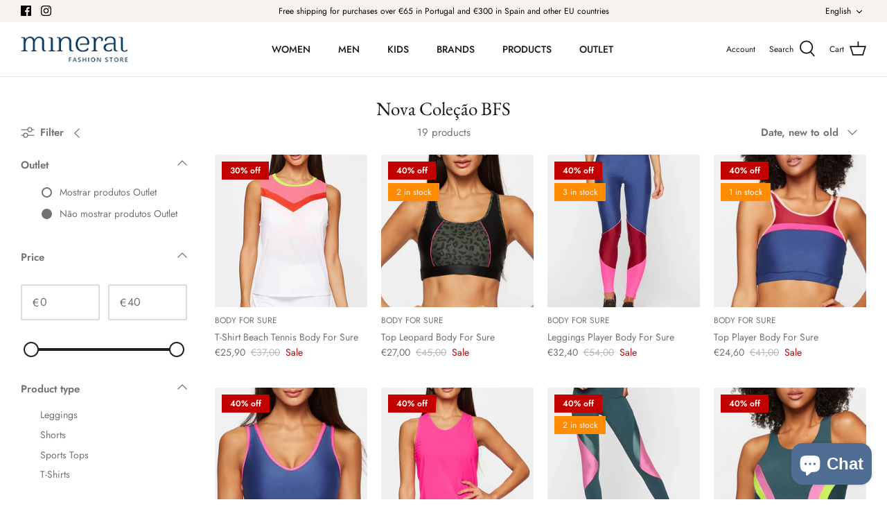

--- FILE ---
content_type: text/css
request_url: https://mineralfashionstore.com/cdn/shop/t/30/assets/custom.css?v=166205208607196971861763642171
body_size: 835
content:
.product-form .price-area .price__from{display:none}.option-selector[data-option-index="0"] .option-selector__btns{opacity:0}.owl-carousel .owl-stage{transform:translateZ(0)!important}.filter-group__item .filter-group__item__text:before{display:none}.filter-group__items.toggle-target .toggle-target-container{display:inline-block}.filter-group__item[data-tag=unico],.filter-group__item[data-tag=s],.filter-group__item[data-tag=m],.filter-group__item[data-tag=l],.filter-group__item[data-tag=xs],.filter-group__item[data-tag=xl],.filter-group__item[data-tag=xxl]{border:1px solid #ddd;width:80px;padding:0;margin-left:28px;margin-bottom:15px;float:left}.filter-group__item[data-tag=unico] .filter-group__item__text,.filter-group__item[data-tag=s] .filter-group__item__text,.filter-group__item[data-tag=m] .filter-group__item__text,.filter-group__item[data-tag=l] .filter-group__item__text,.filter-group__item[data-tag=xs] .filter-group__item__text,.filter-group__item[data-tag=xl] .filter-group__item__text,.filter-group__item[data-tag=xxl] .filter-group__item__text{height:25px;line-height:25px;width:50px;margin:14px;text-align:center}.filter-group__item[data-tag=laranja],.filter-group__item[data-tag=azul],.filter-group__item[data-tag=rosa],.filter-group__item[data-tag=verde],.filter-group__item[data-tag=branco],.filter-group__item[data-tag=preto],.filter-group__item[data-tag=amarelo],.filter-group__item[data-tag=vermelho],.filter-group__item[data-tag=roxo],.filter-group__item[data-tag=creme],.filter-group__item[data-tag=castanho],.filter-group__item[data-tag=cinza]{border:1px solid #ddd;width:80px;padding:0;margin-left:28px;margin-bottom:15px;float:left}.filter-group__item[data-tag=laranja] .filter-group__item__text,.filter-group__item[data-tag=azul] .filter-group__item__text,.filter-group__item[data-tag=rosa] .filter-group__item__text,.filter-group__item[data-tag=verde] .filter-group__item__text,.filter-group__item[data-tag=branco] .filter-group__item__text,.filter-group__item[data-tag=preto] .filter-group__item__text,.filter-group__item[data-tag=amarelo] .filter-group__item__text,.filter-group__item[data-tag=vermelho] .filter-group__item__text,.filter-group__item[data-tag=roxo] .filter-group__item__text,.filter-group__item[data-tag=creme] .filter-group__item__text,.filter-group__item[data-tag=castanho] .filter-group__item__text,.filter-group__item[data-tag=cinza] .filter-group__item__text{font-size:0;height:50px;width:50px;margin:14px;border:1px solid #efefef}.filter-group__item[data-tag=laranja] .filter-group__item__text{background-color:#ea8e39}.filter-group__item[data-tag=azul] .filter-group__item__text{background-color:#6aa9fb}.filter-group__item[data-tag=rosa] .filter-group__item__text{background-color:#f297d1}.filter-group__item[data-tag=verde] .filter-group__item__text{background-color:#7fac6c}.filter-group__item[data-tag=branco] .filter-group__item__text{background-color:#feffff}.filter-group__item[data-tag=preto] .filter-group__item__text{background-color:#000}.filter-group__item[data-tag=amarelo] .filter-group__item__text{background-color:#f6f160}.filter-group__item[data-tag=vermelho] .filter-group__item__text{background-color:#dc482e}.filter-group__item[data-tag=roxo] .filter-group__item__text{background-color:#b762b5}.filter-group__item[data-tag=creme] .filter-group__item__text{background-color:#fff4d7}.filter-group__item[data-tag=castanho] .filter-group__item__text{background-color:#aa7941}.filter-group__item[data-tag=cinza] .filter-group__item__text{background-color:#cccbcb}.product-label.product-label--colors{position:absolute;right:0}.product-label.product-label--colors>span{background:#00416b;height:26px;line-height:13px}.filter-group--40 .filter-group__item{display:inline-block!important}.filter-group--40 .filter-group__item__text{margin-left:5px;pointer-events:none}.filter-group--40 .filter-group__checkbox{display:inline-block;width:15px;height:15px;margin:2px;vertical-align:text-bottom;border:2px solid #707173;background-repeat:no-repeat;background-position:50% 50%;-webkit-appearance:none;-moz-appearance:none;appearance:none;border-radius:50%;position:relative;cursor:pointer;pointer-events:none}.filter-group--40 .filter-group__checkbox.checked{background:#707173}.opt-btn.is-unavailable+.opt-label{background-image:url("data:image/svg+xml,%3Csvg xmlns='http://www.w3.org/2000/svg' width='24' height='24' viewBox='0 0 24 24' fill='none' stroke='rgba(112, 113, 115, 0.75)' stroke-width='0.4' preserveAspectRatio='none' %3E%3Cline x1='24' y1='0' x2='0' y2='24'%3E%3C/line%3E%3C/svg%3E")!important}.filter-group.filter-group--availability,.filter-group__clear-link{display:none!important}.product-label--stock>span{background-color:#ff8c00!important}.wsg_hidden{display:none!important}.product-label--new-in>span{background:#32cd32}.product-label-list .product-label.product-label--new-in{position:absolute;margin-left:5px;left:0}.product-detail-accordion:not([separador=Composi\e7\e3o]) .wsg_chars,[separador=Composi\e7\e3o] .cc-accordion-item__panel .cc-accordion-item__content div>strong,[separador=Composi\e7\e3o] .cc-accordion-item__panel .cc-accordion-item__content div[group=MetaFields]{display:none}.navigation--left .navigation__tier-1-container .navigation__tier-1>.navigation__item a[href^="/collections/christmas-the-original"],.mobile-navigation-drawer .navigation__tier-1>.navigation__item a[href^="/collections/christmas-the-original"]{color:#ee2f53;background-image:url([data-uri]);background-repeat:no-repeat;background-position:left center}.mobile-navigation-drawer .navigation__tier-1>.navigation__item a[href^="/collections/christmas-the-original"]{background-position:2px center}.navigation--left .navigation__tier-1-container .navigation__tier-1>.navigation__item a[href^="/collections/outlet"],.mobile-navigation-drawer .navigation__tier-1>.navigation__item a[href^="/collections/outlet"]{color:#ee2f53}@media (min-width: 768px){.navigation .navigation__tier-1>.navigation__item a[href^="/collections/christmas-the-original"]{color:#ee2f53;background-image:url([data-uri]);background-repeat:no-repeat;background-position:left center}.navigation .navigation__tier-1>.navigation__item a[href^="/collections/outlet"]{color:#ee2f53}}
/*# sourceMappingURL=/cdn/shop/t/30/assets/custom.css.map?v=166205208607196971861763642171 */
